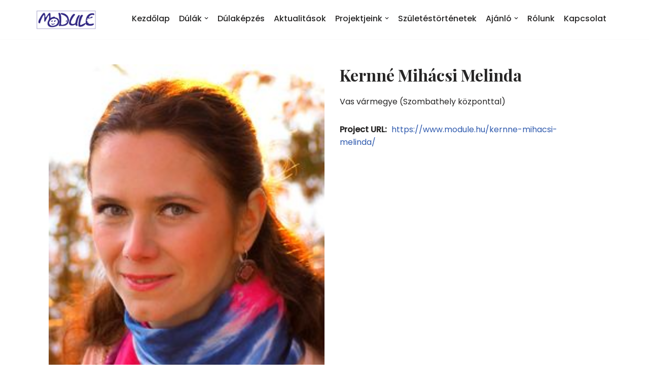

--- FILE ---
content_type: text/css
request_url: https://www.module.hu/wp-content/uploads/tlp-portfolio/portfolio-sc.css?ver=1647429611
body_size: 1436
content:
/*sc-1262-start*/#tlp-portfolio-container-1262 .tlp-pagination ul.page-numbers li .page-numbers {background:#8577b5;}#tlp-portfolio-container-1262 .isotope2 .tlp-portfolio-item .tlp-overlay .tlp-title,#tlp-portfolio-container-1262 .carousel2 .tlp-portfolio-item .tlp-overlay .tlp-title,#tlp-portfolio-container-1262 .tlp-portfolio-item .tlp-content{background:#8577b5;}#tlp-portfolio-container-1262 .tlp-portfolio-item .tlp-content .tlp-content-holder{padding:15px}#tlp-portfolio-container-1262 .owl-theme .owl-nav [class*=owl-]{background:#8577b5}#tlp-portfolio-container-1262 .owl-theme .owl-dots .owl-dot.active span, #tlp-portfolio-container-1262 .owl-theme .owl-dots .owl-dot:hover span{background:#8577b5}#tlp-portfolio-container-1262 .tlp-overlay {background:rgba(133,119,181,0.56);}#tlp-portfolio-container-1262 .tlp-portfolio-isotope-button button,#tlp-portfolio-container-1262 .owl-theme .owl-nav [class*=owl-],#tlp-portfolio-container-1262 .owl-theme .owl-dots .owl-dot span,#tlp-portfolio-container-1262 .tlp-pagination li span, #tlp-portfolio-container-1262 .tlp-pagination li a {background: #8577b5;}#tlp-portfolio-container-1262 .tlp-portfolio-isotope-button button:hover, #tlp-portfolio-container-1262 .owl-theme .owl-nav [class*=owl-]:hover, #tlp-portfolio-container-1262 .tlp-pagination li span:hover, #tlp-portfolio-container-1262 .tlp-pagination li a:hover {background: #5336b5;}#tlp-portfolio-container-1262 .tlp-portfolio-isotope-button button.selected, #tlp-portfolio-container-1262 .owl-theme .owl-dots .owl-dot.active span, #tlp-portfolio-container-1262 .tlp-pagination li.active span {background: #5336b5;}/*sc-1262-end*/